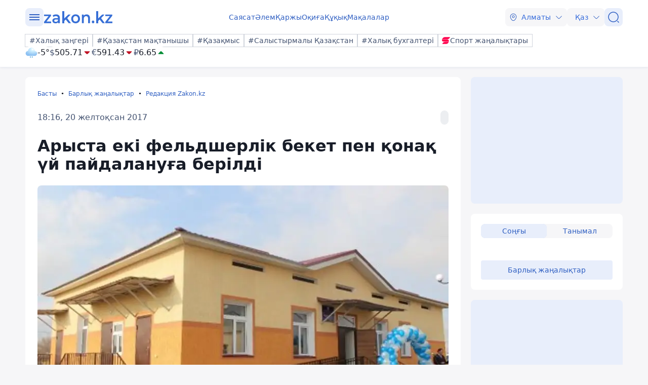

--- FILE ---
content_type: image/svg+xml
request_url: https://kaz.zakon.kz/svg/weather/d412.svg
body_size: 16505
content:
<svg width="64" height="64" viewBox="0 0 64 64" fill="none" xmlns="http://www.w3.org/2000/svg">
<path d="M29.8388 55.7451L29.2144 55.3776L29.4077 55.2645C29.4443 55.2432 29.4764 55.2148 29.5022 55.1809C29.528 55.1471 29.5469 55.1084 29.5579 55.0671C29.569 55.0258 29.5719 54.9826 29.5665 54.9402C29.5611 54.8977 29.5476 54.8568 29.5266 54.8197C29.5056 54.7825 29.4776 54.75 29.4442 54.7238C29.4108 54.6976 29.3727 54.6784 29.332 54.6672C29.2912 54.656 29.2487 54.6531 29.2069 54.6585C29.165 54.664 29.1247 54.6777 29.0881 54.699L28.5743 55.0006L28.0995 54.7235C28.1429 54.5472 28.1429 54.3627 28.0995 54.1863L28.5743 53.9083L29.0871 54.209C29.1237 54.2303 29.1641 54.2441 29.206 54.2497C29.2479 54.2552 29.2904 54.2523 29.3312 54.2411C29.3719 54.23 29.4101 54.2108 29.4436 54.1846C29.477 54.1585 29.5051 54.1259 29.5261 54.0888C29.5472 54.0517 29.5608 54.0107 29.5662 53.9682C29.5717 53.9258 29.5688 53.8826 29.5578 53.8413C29.5468 53.7999 29.5279 53.7612 29.5021 53.7272C29.4764 53.6933 29.4443 53.6649 29.4077 53.6435L29.2144 53.5304L29.8388 53.1648C29.9127 53.1216 29.9667 53.0505 29.9889 52.967C30.0111 52.8835 29.9997 52.7944 29.9572 52.7195C29.9147 52.6445 29.8446 52.5897 29.7623 52.5672C29.6799 52.5446 29.5921 52.5562 29.5182 52.5993L28.8939 52.965V52.7388C28.8939 52.6525 28.8601 52.5698 28.8 52.5089C28.7399 52.4479 28.6584 52.4136 28.5734 52.4136C28.5312 52.4135 28.4895 52.4218 28.4506 52.4381C28.4116 52.4544 28.3762 52.4784 28.3464 52.5086C28.3167 52.5388 28.2931 52.5747 28.277 52.6142C28.2609 52.6537 28.2527 52.696 28.2528 52.7388V53.34L27.7781 53.6228C27.6484 53.4977 27.4915 53.4054 27.3201 53.3532V52.7991L27.8338 52.4975C27.9078 52.4544 27.9618 52.3833 27.984 52.2998C28.0062 52.2162 27.9948 52.1272 27.9523 52.0522C27.9098 51.9772 27.8397 51.9225 27.7573 51.8999C27.675 51.8774 27.5872 51.8889 27.5133 51.9321L27.3201 52.0452V51.3251C27.3201 51.2389 27.2863 51.1562 27.2262 51.0952C27.1661 51.0343 27.0845 51 26.9995 51C26.9145 51 26.833 51.0343 26.7729 51.0952C26.7128 51.1562 26.679 51.2389 26.679 51.3251V52.0565L26.4858 51.9434C26.4118 51.9003 26.3241 51.8887 26.2417 51.9112C26.1594 51.9338 26.0893 51.9885 26.0468 52.0635C26.0043 52.1385 25.9929 52.2276 26.0151 52.3111C26.0373 52.3946 26.0913 52.4657 26.1652 52.5088L26.679 52.8104V53.3646C26.5078 53.4165 26.3511 53.5089 26.2219 53.6341L25.7472 53.3514V52.7482C25.7472 52.662 25.7134 52.5793 25.6533 52.5183C25.5932 52.4573 25.5116 52.4231 25.4266 52.4231C25.3416 52.4231 25.2601 52.4573 25.2 52.5183C25.1399 52.5793 25.1061 52.662 25.1061 52.7482V52.9744L24.4818 52.6087C24.4079 52.5656 24.3201 52.554 24.2377 52.5766C24.1554 52.5991 24.0853 52.6539 24.0428 52.7289C24.0003 52.8039 23.9889 52.8929 24.0111 52.9764C24.0333 53.0599 24.0873 53.1311 24.1612 53.1742L24.7856 53.5398L24.5923 53.6529C24.5557 53.6743 24.5236 53.7027 24.4979 53.7367C24.4721 53.7706 24.4532 53.8093 24.4422 53.8507C24.4312 53.892 24.4283 53.9352 24.4338 53.9777C24.4392 54.0201 24.4528 54.0611 24.4739 54.0982C24.4949 54.1354 24.523 54.1679 24.5564 54.1941C24.5899 54.2202 24.6281 54.2394 24.6688 54.2505C24.7096 54.2617 24.7521 54.2646 24.794 54.2591C24.8359 54.2536 24.8763 54.2397 24.9129 54.2184L25.4266 53.9178L25.9005 54.1958C25.8571 54.3721 25.8571 54.5566 25.9005 54.733L25.4285 55.0006L24.9147 54.7C24.8408 54.6569 24.753 54.6453 24.6707 54.6678C24.5884 54.6904 24.5182 54.7451 24.4757 54.8201C24.4332 54.8951 24.4218 54.9842 24.444 55.0677C24.4663 55.1512 24.5203 55.2223 24.5942 55.2654L24.7874 55.3785L24.1631 55.7442C24.0892 55.7873 24.0352 55.8584 24.013 55.9419C23.9907 56.0255 24.0021 56.1145 24.0447 56.1895C24.0872 56.2645 24.1573 56.3192 24.2396 56.3418C24.3219 56.3643 24.4097 56.3528 24.4836 56.3096L25.108 55.944V56.1702C25.108 56.2564 25.1417 56.3391 25.2018 56.4001C25.262 56.461 25.3435 56.4953 25.4285 56.4953C25.5135 56.4953 25.595 56.461 25.6551 56.4001C25.7152 56.3391 25.749 56.2564 25.749 56.1702V55.5661L26.2238 55.2833C26.3525 55.4092 26.5093 55.5017 26.6809 55.5529V56.108L26.1662 56.4142C26.1296 56.4356 26.0975 56.4641 26.0717 56.498C26.0459 56.5319 26.027 56.5707 26.016 56.612C26.005 56.6534 26.0022 56.6965 26.0076 56.739C26.013 56.7814 26.0267 56.8224 26.0477 56.8595C26.0688 56.8967 26.0968 56.9292 26.1303 56.9554C26.1637 56.9815 26.2019 57.0007 26.2427 57.0118C26.2834 57.023 26.326 57.0259 26.3678 57.0204C26.4097 57.0149 26.4501 57.0011 26.4867 56.9797L26.6799 56.8666V57.5979C26.6799 57.6842 26.7137 57.7669 26.7738 57.8278C26.8339 57.8888 26.9155 57.9231 27.0005 57.9231C27.0855 57.9231 27.167 57.8888 27.2271 57.8278C27.2872 57.7669 27.321 57.6842 27.321 57.5979V56.8676L27.5142 56.9806C27.5882 57.0238 27.6759 57.0353 27.7583 57.0128C27.8406 56.9903 27.9107 56.9355 27.9532 56.8605C27.9957 56.7855 28.0071 56.6965 27.9849 56.613C27.9627 56.5294 27.9087 56.4583 27.8348 56.4152L27.321 56.1146V55.5595C27.4925 55.508 27.6495 55.416 27.779 55.2909L28.2538 55.5679V56.1702C28.2514 56.2143 28.258 56.2584 28.273 56.2999C28.288 56.3413 28.3112 56.3792 28.3412 56.4113C28.3711 56.4434 28.4072 56.4689 28.4472 56.4863C28.4872 56.5038 28.5303 56.5128 28.5738 56.5128C28.6174 56.5128 28.6605 56.5038 28.7005 56.4863C28.7405 56.4689 28.7765 56.4434 28.8065 56.4113C28.8365 56.3792 28.8596 56.3413 28.8747 56.2999C28.8897 56.2584 28.8962 56.2143 28.8939 56.1702V55.943L29.5182 56.3087C29.5548 56.33 29.5952 56.3439 29.6371 56.3494C29.679 56.3549 29.7215 56.352 29.7623 56.3408C29.803 56.3297 29.8412 56.3105 29.8747 56.2844C29.9081 56.2582 29.9362 56.2257 29.9572 56.1885C29.9783 56.1514 29.9919 56.1104 29.9973 56.068C30.0028 56.0255 29.9999 55.9824 29.9889 55.941C29.9779 55.8997 29.959 55.8609 29.9332 55.827C29.9075 55.793 29.8754 55.7646 29.8388 55.7432V55.7451ZM27.0005 54.9563C26.9034 54.9563 26.8086 54.9271 26.7279 54.8725C26.6473 54.8178 26.5844 54.7401 26.5473 54.6491C26.5101 54.5582 26.5004 54.4582 26.5193 54.3616C26.5383 54.2651 26.585 54.1764 26.6536 54.1069C26.7222 54.0373 26.8096 53.9899 26.9048 53.9707C26.9999 53.9515 27.0986 53.9613 27.1882 53.999C27.2778 54.0366 27.3544 54.1004 27.4083 54.1823C27.4622 54.2641 27.491 54.3603 27.491 54.4587C27.4908 54.5906 27.439 54.717 27.3471 54.8103C27.2551 54.9036 27.1305 54.9561 27.0005 54.9563Z" fill="url(#paint0_radial_6320_1826)"/>
<path d="M39.8388 55.7451L39.2144 55.3776L39.4077 55.2645C39.4443 55.2432 39.4764 55.2148 39.5022 55.1809C39.528 55.1471 39.5469 55.1084 39.5579 55.0671C39.569 55.0258 39.5719 54.9826 39.5665 54.9402C39.5611 54.8977 39.5476 54.8568 39.5266 54.8197C39.5056 54.7825 39.4776 54.75 39.4442 54.7238C39.4108 54.6976 39.3727 54.6784 39.332 54.6672C39.2912 54.656 39.2487 54.6531 39.2069 54.6585C39.165 54.664 39.1247 54.6777 39.0881 54.699L38.5743 55.0006L38.0995 54.7235C38.1429 54.5472 38.1429 54.3627 38.0995 54.1863L38.5743 53.9083L39.0871 54.209C39.1237 54.2303 39.1641 54.2441 39.206 54.2497C39.2479 54.2552 39.2904 54.2523 39.3312 54.2411C39.3719 54.23 39.4101 54.2108 39.4436 54.1846C39.477 54.1585 39.5051 54.1259 39.5261 54.0888C39.5472 54.0517 39.5608 54.0107 39.5662 53.9682C39.5717 53.9258 39.5688 53.8826 39.5578 53.8413C39.5468 53.7999 39.5279 53.7612 39.5021 53.7272C39.4764 53.6933 39.4443 53.6649 39.4077 53.6435L39.2144 53.5304L39.8388 53.1648C39.9127 53.1216 39.9667 53.0505 39.9889 52.967C40.0111 52.8835 39.9997 52.7944 39.9572 52.7195C39.9147 52.6445 39.8446 52.5897 39.7623 52.5672C39.6799 52.5446 39.5921 52.5562 39.5182 52.5993L38.8939 52.965V52.7388C38.8939 52.6525 38.8601 52.5698 38.8 52.5089C38.7399 52.4479 38.6584 52.4136 38.5734 52.4136C38.5312 52.4135 38.4895 52.4218 38.4506 52.4381C38.4116 52.4544 38.3762 52.4784 38.3464 52.5086C38.3167 52.5388 38.2931 52.5747 38.277 52.6142C38.2609 52.6537 38.2527 52.696 38.2528 52.7388V53.34L37.7781 53.6228C37.6484 53.4977 37.4915 53.4054 37.3201 53.3532V52.7991L37.8338 52.4975C37.9078 52.4544 37.9618 52.3833 37.984 52.2998C38.0062 52.2162 37.9948 52.1272 37.9523 52.0522C37.9098 51.9772 37.8397 51.9225 37.7573 51.8999C37.675 51.8774 37.5872 51.8889 37.5133 51.9321L37.3201 52.0452V51.3251C37.3201 51.2389 37.2863 51.1562 37.2262 51.0952C37.1661 51.0343 37.0845 51 36.9995 51C36.9145 51 36.833 51.0343 36.7729 51.0952C36.7128 51.1562 36.679 51.2389 36.679 51.3251V52.0565L36.4858 51.9434C36.4118 51.9003 36.3241 51.8887 36.2417 51.9112C36.1594 51.9338 36.0893 51.9885 36.0468 52.0635C36.0043 52.1385 35.9929 52.2276 36.0151 52.3111C36.0373 52.3946 36.0913 52.4657 36.1652 52.5088L36.679 52.8104V53.3646C36.5078 53.4165 36.3511 53.5089 36.2219 53.6341L35.7472 53.3514V52.7482C35.7472 52.662 35.7134 52.5793 35.6533 52.5183C35.5932 52.4573 35.5116 52.4231 35.4266 52.4231C35.3416 52.4231 35.2601 52.4573 35.2 52.5183C35.1399 52.5793 35.1061 52.662 35.1061 52.7482V52.9744L34.4818 52.6087C34.4079 52.5656 34.3201 52.554 34.2377 52.5766C34.1554 52.5991 34.0853 52.6539 34.0428 52.7289C34.0003 52.8039 33.9889 52.8929 34.0111 52.9764C34.0333 53.0599 34.0873 53.1311 34.1612 53.1742L34.7856 53.5398L34.5923 53.6529C34.5557 53.6743 34.5236 53.7027 34.4979 53.7367C34.4721 53.7706 34.4532 53.8093 34.4422 53.8507C34.4312 53.892 34.4283 53.9352 34.4338 53.9777C34.4392 54.0201 34.4528 54.0611 34.4739 54.0982C34.4949 54.1354 34.523 54.1679 34.5564 54.1941C34.5899 54.2202 34.6281 54.2394 34.6688 54.2505C34.7096 54.2617 34.7521 54.2646 34.794 54.2591C34.8359 54.2536 34.8763 54.2397 34.9129 54.2184L35.4266 53.9178L35.9005 54.1958C35.8571 54.3721 35.8571 54.5566 35.9005 54.733L35.4285 55.0006L34.9147 54.7C34.8408 54.6569 34.753 54.6453 34.6707 54.6678C34.5884 54.6904 34.5182 54.7451 34.4757 54.8201C34.4332 54.8951 34.4218 54.9842 34.444 55.0677C34.4663 55.1512 34.5203 55.2223 34.5942 55.2654L34.7874 55.3785L34.1631 55.7442C34.0892 55.7873 34.0352 55.8584 34.013 55.9419C33.9907 56.0255 34.0021 56.1145 34.0447 56.1895C34.0872 56.2645 34.1573 56.3192 34.2396 56.3418C34.3219 56.3643 34.4097 56.3528 34.4836 56.3096L35.108 55.944V56.1702C35.108 56.2564 35.1417 56.3391 35.2018 56.4001C35.262 56.461 35.3435 56.4953 35.4285 56.4953C35.5135 56.4953 35.595 56.461 35.6551 56.4001C35.7152 56.3391 35.749 56.2564 35.749 56.1702V55.5661L36.2238 55.2833C36.3525 55.4092 36.5093 55.5017 36.6809 55.5529V56.108L36.1662 56.4142C36.1296 56.4356 36.0975 56.4641 36.0717 56.498C36.0459 56.5319 36.027 56.5707 36.016 56.612C36.005 56.6534 36.0022 56.6965 36.0076 56.739C36.013 56.7814 36.0267 56.8224 36.0477 56.8595C36.0688 56.8967 36.0968 56.9292 36.1303 56.9554C36.1637 56.9815 36.2019 57.0007 36.2427 57.0118C36.2834 57.023 36.326 57.0259 36.3678 57.0204C36.4097 57.0149 36.4501 57.0011 36.4867 56.9797L36.6799 56.8666V57.5979C36.6799 57.6842 36.7137 57.7669 36.7738 57.8278C36.8339 57.8888 36.9155 57.9231 37.0005 57.9231C37.0855 57.9231 37.167 57.8888 37.2271 57.8278C37.2872 57.7669 37.321 57.6842 37.321 57.5979V56.8676L37.5142 56.9806C37.5882 57.0238 37.6759 57.0353 37.7583 57.0128C37.8406 56.9903 37.9107 56.9355 37.9532 56.8605C37.9957 56.7855 38.0071 56.6965 37.9849 56.613C37.9627 56.5294 37.9087 56.4583 37.8348 56.4152L37.321 56.1146V55.5595C37.4925 55.508 37.6495 55.416 37.779 55.2909L38.2538 55.5679V56.1702C38.2514 56.2143 38.258 56.2584 38.273 56.2999C38.288 56.3413 38.3112 56.3792 38.3412 56.4113C38.3711 56.4434 38.4072 56.4689 38.4472 56.4863C38.4872 56.5038 38.5303 56.5128 38.5738 56.5128C38.6174 56.5128 38.6605 56.5038 38.7005 56.4863C38.7405 56.4689 38.7765 56.4434 38.8065 56.4113C38.8365 56.3792 38.8596 56.3413 38.8747 56.2999C38.8897 56.2584 38.8962 56.2143 38.8939 56.1702V55.943L39.5182 56.3087C39.5548 56.33 39.5952 56.3439 39.6371 56.3494C39.679 56.3549 39.7215 56.352 39.7623 56.3408C39.803 56.3297 39.8412 56.3105 39.8747 56.2844C39.9081 56.2582 39.9362 56.2257 39.9572 56.1885C39.9783 56.1514 39.9919 56.1104 39.9973 56.068C40.0028 56.0255 39.9999 55.9824 39.9889 55.941C39.9779 55.8997 39.959 55.8609 39.9332 55.827C39.9075 55.793 39.8754 55.7646 39.8388 55.7432V55.7451ZM37.0005 54.9563C36.9034 54.9563 36.8086 54.9271 36.7279 54.8725C36.6473 54.8178 36.5844 54.7401 36.5473 54.6491C36.5101 54.5582 36.5004 54.4582 36.5193 54.3616C36.5383 54.2651 36.585 54.1764 36.6536 54.1069C36.7222 54.0373 36.8096 53.9899 36.9048 53.9707C36.9999 53.9515 37.0986 53.9613 37.1882 53.999C37.2778 54.0366 37.3544 54.1004 37.4083 54.1823C37.4622 54.2641 37.491 54.3603 37.491 54.4587C37.4908 54.5906 37.439 54.717 37.3471 54.8103C37.2551 54.9036 37.1305 54.9561 37.0005 54.9563Z" fill="url(#paint1_radial_6320_1826)"/>
<path d="M49.5152 22.5641C49.2186 18.0721 47.245 13.862 43.9941 10.7865C40.7432 7.71102 36.458 6 32.0065 6C27.5549 6 23.2698 7.71102 20.0189 10.7865C16.768 13.862 14.7944 18.0721 14.4978 22.5641C11.077 22.7173 7.85214 24.2213 5.51602 26.7531C3.1799 29.2849 1.91894 32.6424 2.00404 36.1043C2.08915 39.5661 3.51353 42.8561 5.97118 45.2673C8.42882 47.6786 11.7236 49.0187 15.1477 48.9998H48.8523C52.2764 49.0187 55.5712 47.6786 58.0288 45.2673C60.4865 42.8561 61.9109 39.5661 61.996 36.1043C62.0811 32.6424 60.8201 29.2849 58.484 26.7531C56.1479 24.2213 52.923 22.7173 49.5022 22.5641H49.5152Z" fill="url(#paint2_radial_6320_1826)"/>
<path style="mix-blend-mode:overlay" d="M32.0065 24.2007C27.0801 20.165 25.1564 14.0129 27.7106 10.4636C30.2647 6.91427 36.3284 7.30863 41.2548 11.3509C46.1812 15.3932 48.0984 21.5387 45.5442 25.088C42.9901 28.6373 36.9264 28.2364 32.0065 24.2007Z" fill="url(#paint3_radial_6320_1826)"/>
<path style="mix-blend-mode:overlay" opacity="0.4" d="M49.6062 36.1434C45.7392 32.9688 44.2249 28.1312 46.2331 25.3443C48.2414 22.5575 53.0053 22.8664 56.8723 26.0411C60.7392 29.2157 62.2536 34.0467 60.2453 36.8336C58.2371 39.6204 53.4732 39.3115 49.6062 36.1434Z" fill="url(#paint4_radial_6320_1826)"/>
<path style="mix-blend-mode:overlay" opacity="0.2" d="M11.4172 36.5838C8.56406 32.0814 5.243 29.9124 4.00166 31.7397C2.76032 33.5669 4.07315 38.7002 6.92628 43.2026C9.7794 47.705 13.1005 49.8805 14.3418 48.0533C15.5831 46.2261 14.2768 41.0927 11.4172 36.5838Z" fill="url(#paint5_radial_6320_1826)"/>
<defs>
<radialGradient id="paint0_radial_6320_1826" cx="0" cy="0" r="1" gradientUnits="userSpaceOnUse" gradientTransform="translate(28.958 53.0771) scale(5.82058 5.90431)">
<stop stop-color="#28CBE9"/>
<stop offset="1" stop-color="#0A4FBB"/>
</radialGradient>
<radialGradient id="paint1_radial_6320_1826" cx="0" cy="0" r="1" gradientUnits="userSpaceOnUse" gradientTransform="translate(38.958 53.0771) scale(5.82058 5.90431)">
<stop stop-color="#28CBE9"/>
<stop offset="1" stop-color="#0A4FBB"/>
</radialGradient>
<radialGradient id="paint2_radial_6320_1826" cx="0" cy="0" r="1" gradientUnits="userSpaceOnUse" gradientTransform="translate(39.552 15.0891) rotate(180) scale(45.663 33.7117)">
<stop stop-color="white"/>
<stop offset="0.2" stop-color="#D5F3FF"/>
<stop offset="1" stop-color="#85BCF1"/>
</radialGradient>
<radialGradient id="paint3_radial_6320_1826" cx="0" cy="0" r="1" gradientUnits="userSpaceOnUse" gradientTransform="translate(37.3922 11.877) rotate(125.839) scale(7.90679 11.513)">
<stop stop-color="white"/>
<stop offset="0.1" stop-color="white" stop-opacity="0.85"/>
<stop offset="0.29" stop-color="white" stop-opacity="0.59"/>
<stop offset="0.47" stop-color="white" stop-opacity="0.38"/>
<stop offset="0.63" stop-color="white" stop-opacity="0.22"/>
<stop offset="0.78" stop-color="white" stop-opacity="0.1"/>
<stop offset="0.91" stop-color="white" stop-opacity="0.03"/>
<stop offset="1" stop-color="white" stop-opacity="0"/>
</radialGradient>
<radialGradient id="paint4_radial_6320_1826" cx="0" cy="0" r="1" gradientUnits="userSpaceOnUse" gradientTransform="translate(54.022 25.1643) rotate(125.839) scale(6.20981 9.04204)">
<stop stop-color="white"/>
<stop offset="0.1" stop-color="white" stop-opacity="0.85"/>
<stop offset="0.29" stop-color="white" stop-opacity="0.59"/>
<stop offset="0.47" stop-color="white" stop-opacity="0.38"/>
<stop offset="0.63" stop-color="white" stop-opacity="0.22"/>
<stop offset="0.78" stop-color="white" stop-opacity="0.1"/>
<stop offset="0.91" stop-color="white" stop-opacity="0.03"/>
<stop offset="1" stop-color="white" stop-opacity="0"/>
</radialGradient>
<radialGradient id="paint5_radial_6320_1826" cx="0" cy="0" r="1" gradientUnits="userSpaceOnUse" gradientTransform="translate(8.96714 40.1322) rotate(-25.7894) scale(3.16368 9.28622)">
<stop stop-color="white"/>
<stop offset="0.1" stop-color="white" stop-opacity="0.85"/>
<stop offset="0.29" stop-color="white" stop-opacity="0.59"/>
<stop offset="0.47" stop-color="white" stop-opacity="0.38"/>
<stop offset="0.63" stop-color="white" stop-opacity="0.22"/>
<stop offset="0.78" stop-color="white" stop-opacity="0.1"/>
<stop offset="0.91" stop-color="white" stop-opacity="0.03"/>
<stop offset="1" stop-color="white" stop-opacity="0"/>
</radialGradient>
</defs>
</svg>
